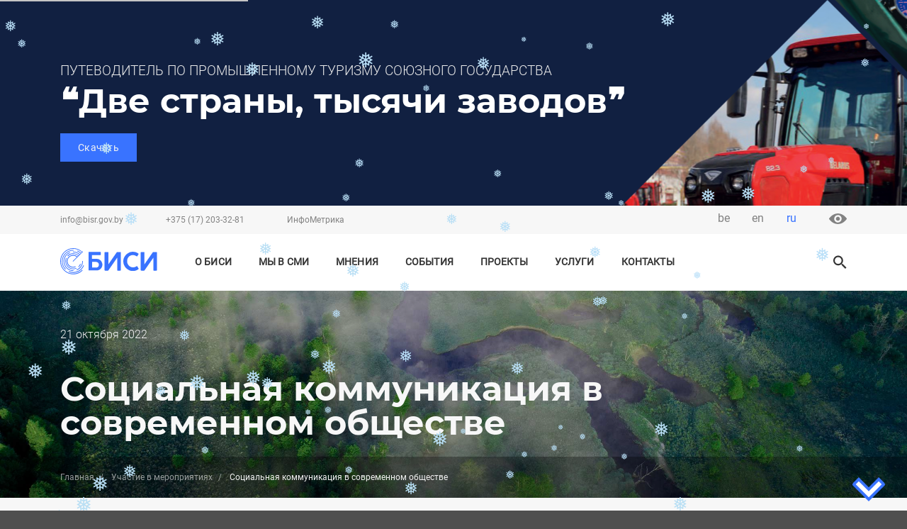

--- FILE ---
content_type: text/html; charset=UTF-8
request_url: https://bisr.gov.by/uchastie-v-meropriyatiyakh/socialnaya-kommunikaciya-v-sovremennom-obschestve
body_size: 12860
content:
<!DOCTYPE html>
<html lang="ru" dir="ltr" prefix="content: http://purl.org/rss/1.0/modules/content/  dc: http://purl.org/dc/terms/  foaf: http://xmlns.com/foaf/0.1/  og: http://ogp.me/ns#  rdfs: http://www.w3.org/2000/01/rdf-schema#  schema: http://schema.org/  sioc: http://rdfs.org/sioc/ns#  sioct: http://rdfs.org/sioc/types#  skos: http://www.w3.org/2004/02/skos/core#  xsd: http://www.w3.org/2001/XMLSchema# ">
  <head>
    <meta charset="utf-8" />
<link rel="shortcut icon" href="themes/barrio_bisr/favicon.ico" />
<meta property="og:site_name" content="БИСИ | Белорусский институт стратегических исследований" />
<link rel="canonical" href="https://bisr.gov.by/uchastie-v-meropriyatiyakh/socialnaya-kommunikaciya-v-sovremennom-obschestve" />
<link rel="mask-icon" href="themes/barrio_bisr/favicon.svg" />
<meta name="description" content="Аналитики БИСИ 20 октября 2022 года приняли участие во Всероссийской научно-практической конференции «Социальная коммуникация в современном российском обществе», проводимой Федеральным научно-исследовательским социологическим центром РАН и Российским обществом социологов в г. Москва. В рамках обсуждения различных аспектов социальной коммуникации подняты вопросы позитивных и негативных эффектов глобальной цифровизации России и стран евразийского пространства, интеграционных и дезинтеграционных процессов, изучения и генерации транслируемых в общество смыслов.

Доклад аналитика БИСИ Надежды Надточаевой был посвящен результатам научно-исследовательской работы БИСИ «Методология стратегического анализа и прогнозирования в региональном, страновом и глобальном измерениях» и касался методологических проблем прогнозирования развития социальных систем. Одними из перспективных направлений в данной сфере видится более широкое применение качественных методов анализа, совершенствование инструментов «цифровой» социологии, экспертное сопровождение процесса прогнозирования." />
<meta property="og:type" content="event" />
<link rel="icon" sizes="16x16" href="/themes/barrio_bisr/favicon/favicon-16.png" />
<meta property="og:url" content="https://bisr.gov.by/uchastie-v-meropriyatiyakh/socialnaya-kommunikaciya-v-sovremennom-obschestve" />
<meta name="keywords" content="Социология, Общество" />
<meta property="og:title" content="Социальная коммуникация в современном обществе" />
<link rel="icon" sizes="32x32" href="/themes/barrio_bisr/favicon/favicon-32.png" />
<link rel="icon" sizes="96x96" href="/themes/barrio_bisr/favicon/favicon-96.png" />
<link rel="icon" sizes="192x192" href="/themes/barrio_bisr/favicon/favicon-192.png" />
<meta property="og:description" content="Аналитики БИСИ 20 октября 2022 года приняли участие во Всероссийской научно-практической конференции «Социальная коммуникация в современном российском обществе», проводимой Федеральным научно-исследовательским социологическим центром РАН и Российским обществом социологов в г. Москва. В рамках обсуждения различных аспектов социальной коммуникации подняты вопросы позитивных и негативных эффектов глобальной цифровизации России и стран евразийского пространства, интеграционных и дезинтеграционных процессов, изучения и генерации транслируемых в общество смыслов.

Доклад аналитика БИСИ Надежды Надточаевой был посвящен результатам научно-исследовательской работы БИСИ «Методология стратегического анализа и прогнозирования в региональном, страновом и глобальном измерениях» и касался методологических проблем прогнозирования развития социальных систем. Одними из перспективных направлений в данной сфере видится более широкое применение качественных методов анализа, совершенствование инструментов «цифровой» социологии, экспертное сопровождение процесса прогнозирования." />
<link rel="apple-touch-icon" href="/themes/barrio_bisr/favicon/apple-touch-icon-60.png" />
<link rel="apple-touch-icon" sizes="72x72" href="/themes/barrio_bisr/favicon/apple-touch-icon-72.png" />
<link rel="apple-touch-icon" sizes="76x76" href="/themes/barrio_bisr/favicon/apple-touch-icon-76.png" />
<meta property="og:image" content="https://bisr.gov.by/themes/barrio_bisr/favicon/favicon-192.png" />
<meta property="og:image" content="https://bisr.gov.by/sites/default/files/2022-10/1001.jpg" />
<link rel="apple-touch-icon" sizes="114x114" href="/themes/barrio_bisr/favicon/apple-touch-icon-114.png" />
<link rel="apple-touch-icon" sizes="120x120" href="/themes/barrio_bisr/favicon/apple-touch-icon-120.png" />
<link rel="apple-touch-icon" sizes="144x144" href="/themes/barrio_bisr/favicon/apple-touch-icon-144.png" />
<link rel="apple-touch-icon" sizes="152x152" href="/themes/barrio_bisr/favicon/apple-touch-icon-152.png" />
<link rel="apple-touch-icon" sizes="180x180" href="/themes/barrio_bisr/favicon/apple-touch-icon-180.png" />
<link rel="apple-touch-icon-precomposed" href="/themes/barrio_bisr/favicon/apple-touch-icon-57.png" />
<meta property="og:image:alt" content="Белорусский институт стратегических исследований" />
<link rel="apple-touch-icon-precomposed" sizes="72x72" href="/themes/barrio_bisr/favicon/apple-touch-icon-72.png" />
<link rel="apple-touch-icon-precomposed" sizes="76x76" href="/themes/barrio_bisr/favicon/apple-touch-icon-76.png" />
<link rel="apple-touch-icon-precomposed" sizes="114x114" href="/themes/barrio_bisr/favicon/apple-touch-icon-114.png" />
<meta property="og:street_address" content="пр-т Победителей, 7" />
<meta property="og:locality" content="г. Минск" />
<link rel="apple-touch-icon-precomposed" sizes="120x120" href="/themes/barrio_bisr/favicon/apple-touch-icon-120.png" />
<meta property="og:region" content="Минская область" />
<link rel="apple-touch-icon-precomposed" sizes="144x144" href="/themes/barrio_bisr/favicon/apple-touch-icon-144.png" />
<link rel="apple-touch-icon-precomposed" sizes="152x152" href="/themes/barrio_bisr/favicon/apple-touch-icon-152.png" />
<meta property="og:postal_code" content="220004" />
<link rel="apple-touch-icon-precomposed" sizes="180x180" href="/themes/barrio_bisr/favicon/apple-touch-icon-180.png" />
<meta property="og:country_name" content="Республика Беларусь" />
<meta property="og:email" content="info@bisr.gov.by" />
<meta property="og:phone_number" content="+375 (17) 203-32-81" />
<meta property="og:locale" content="ru_RU" />
<meta property="og:locale:alternate" content="en_US" />
<meta property="article:section" content="Событие" />
<meta property="article:published_time" content="пт, 10/21/2022 - 12:00" />
<meta name="Generator" content="Drupal 8 (https://www.drupal.org)" />
<meta name="MobileOptimized" content="width" />
<meta name="HandheldFriendly" content="true" />
<meta name="viewport" content="width=device-width, initial-scale=1, shrink-to-fit=no" />
<meta http-equiv="x-ua-compatible" content="ie=edge" />
<link rel="alternate" hreflang="ru" href="https://bisr.gov.by/uchastie-v-meropriyatiyakh/socialnaya-kommunikaciya-v-sovremennom-obschestve" />
<link rel="alternate" hreflang="be" href="https://bisr.gov.by/be/uchastie-v-meropriyatiyakh/socialnaya-kommunikaciya-v-sovremennom-obschestve" />
<link rel="alternate" hreflang="en" href="https://bisr.gov.by/en/uchastie-v-meropriyatiyakh/socialnaya-kommunikaciya-v-sovremennom-obschestve" />
<link rel="revision" href="https://bisr.gov.by/uchastie-v-meropriyatiyakh/socialnaya-kommunikaciya-v-sovremennom-obschestve" />
<script>window.a2a_config=window.a2a_config||{};a2a_config.callbacks=[];a2a_config.overlays=[];a2a_config.templates={};a2a_config.icon_color = "transparent,#828282";</script>

    <title>Социальная коммуникация в современном обществе</title>
    <meta name="theme-color" content="#3973FF">
    <meta name="http-equiv" content="Content-type: text/html/js; charset=UTF-8">
    <link rel="stylesheet" media="all" href="/sites/default/files/css/css_sbUgB6lj7TVvusfW27oKLYLj3GGpeyifn8PhrLe9Kgs.css" />
<link rel="stylesheet" media="all" href="/sites/default/files/css/css_S3zYXobuBU7_YfXWKIT3kf1efwaXJnvADfDkI6jJgAo.css" />
<link rel="stylesheet" media="all" href="//use.fontawesome.com/releases/v5.13.0/css/all.css" />
<link rel="stylesheet" media="print" href="/sites/default/files/css/css_Y4H_4BqmgyCtG7E7YdseTs2qvy9C34c51kBamDdgark.css" />

    
<!--[if lte IE 8]>
<script src="/sites/default/files/js/js_VtafjXmRvoUgAzqzYTA3Wrjkx9wcWhjP0G4ZnnqRamA.js"></script>
<![endif]-->
<script src="/sites/default/files/js/js_QHqjxhGPGgZFwOfW92tmrVpssmC1sbO0zDG4TgLmaEI.js"></script>
<script src="https://use.fontawesome.com/releases/v5.10.0/js/all.js" defer crossorigin="anonymous"></script>
<script src="https://use.fontawesome.com/releases/v5.10.0/js/v4-shims.js" defer crossorigin="anonymous"></script>


  </head>
  <body class="layout-one-sidebar layout-sidebar-second page-node-641 path-node node--type-event">
    <a href="#main-content" class="visually-hidden focusable skip-link">
      Перейти к основному содержанию
    </a>
    
      <div class="dialog-off-canvas-main-canvas" data-off-canvas-main-canvas>
    <div id="page-wrapper">
    <div id="page">
        <header id="header" class="header page_header" role="banner" aria-label="Шапка сайта">
                                   
                    <div class="" style="display: block;">
                          <section class='section_top_banner'>
                <div class="top_banner_area"
             style="background-image: url(/sites/default/files/2025-06/%D0%94%D0%B8%D0%B7%D0%B0%D0%B9%D0%BD%20%D0%B1%D0%B5%D0%B7%20%D0%BD%D0%B0%D0%B7%D0%B2%D0%B0%D0%BD%D0%B8%D1%8F%20%289%29.png);
                     background-size: cover; background-position: bottom center; background-repeat: no-repeat;">
            <div class='container-xl banner_content'>
                <div class="row top_banner_text">
                    <div class="col-12 data_efir"> </div>
                    <div class="col-12 preview_partner_efir">
                        <div class="row">
                            <div class="col-auto preview_text">
            <div class="field field--name-field-preview field--type-string-long field--label-hidden field__item">ПУТЕВОДИТЕЛЬ ПО ПРОМЫШЛЕННОМУ ТУРИЗМУ СОЮЗНОГО ГОСУДАРСТВА </div>
      </div>
                            <div class="col-auto preview_img"></div>
                        </div>
                    </div>
                    <div class="col-12 title_efir">
            <div class="field field--name-field-name-efir field--type-string field--label-hidden field__item">Две страны, тысячи заводов</div>
      </div>
                    <div class="col-12 button_more">
            <div class="field field--name-field-link-more-efir field--type-link field--label-hidden field__item">
  <a rel="nofollow" target="_blank" class="btn btn-primary" href="https://bisr.gov.by/sites/default/files/2025-06/Dve-strany_-tysyachi-zavodov_compressed%20%282%29.pdf">
    <i></i>
    Скачать
  </a>
</div>
      </div>
                </div>
                <div class="top_banner_image"></div>
            </div>
        </div>

    

  </section>


                    </div>
                                        <div class="d-none d-lg-block top_line">
                <nav id="navbar-top">
                    <div class="container-xl">
                        <div class="row top_header">

                                                                                                <div class="col-8">
                                            <div id="block-topinfo" class="block block-block-content block-block-content6d3c449b-87b9-4936-a7af-f6e6ac2f40f0">
    
        
            <div class="content">
            <div class="top_info_content small_text">
                
            <div class="clearfix text-formatted field field--name-body field--type-text-with-summary field--label-hidden field__item"><ul>
	<li><a href="mailto:info@bisr.gov.by">info@bisr.gov.by</a></li>
	<li><a href="tel:+375172033281">+375 (17) 203-32-81</a></li>
	<li><a href="https://im.bisr.by/">ИнфоМетрика</a></li>
</ul></div>
      
            </div>
        </div>
    </div>


                                    </div>
                                                                                                                                                            <div class="col-4">
                                                            <div class="col-auto top_lang_content">
                



<ul class="nav nav-tabs">        <li class="nav-item dropdown">
          <a class="nav-link dropdown-toggle" data-toggle="dropdown" href="#" role="button" aria-haspopup="true" aria-expanded="false">
                                                                                                            ru
                                        </a>
          <div class="dropdown-menu show">
                                                  <a href="/be/uchastie-v-meropriyatiyakh/socialnaya-kommunikaciya-v-sovremennom-obschestve" class="language-link" hreflang="be" data-drupal-link-system-path="node/641">be</a>
                                                                    <a href="/en/uchastie-v-meropriyatiyakh/socialnaya-kommunikaciya-v-sovremennom-obschestve" class="language-link" hreflang="en" data-drupal-link-system-path="node/641">en</a>
                                                                          </div>
        </li></ul>
            </div>


                                            <div class="col-auto special_block">
                                                <a class="d-none d-lg-block" href="#" id="specialButtonDekstop">
                                                    <img class="special_img" alt="ВЕРСИЯ ДЛЯ СЛАБОВИДЯЩИХ" src="/themes/barrio_bisr/img/system/eye.svg" title="версия для слабовидящих" />
                                                </a>
                                            </div>
                                    </div>
                                                                                    </div>
                    </div>
                </nav>
            </div>
            <div class="menu_line_dekstop">
                <nav id="navbar-main" class="navbar-expand-lg navbar-light">

                    <div class="container-xl">
                        <div class="row">
                            <div class="col-12 col-sm-12 col-md-12 col-lg-2">
                                    <a href="/" title="Главная" rel="home" class="navbar-brand">
              <img src="/sites/default/files/color/barrio_bisr-ff7f0a67/logo.svg" alt="Главная" class="img-fluid d-inline-block align-top" />
            
    </a>
    
</div>
                            <div class="col-12 col-sm-12 col-md-12 col-lg-8 top_navbar">
                                                            <button aria-controls="CollapsingNavbar" aria-expanded="false" aria-label="Toggle navigation" class="navbar-toggler navbar-toggler-right" data-target="#CollapsingNavbar" data-toggle="collapse" type="button">
                                    <span class="navbar-toggler-icon"></span>
                                </button>
                                <div class="collapse navbar-collapse primary_menu" id="CollapsingNavbar">
                                      <section class="region region-primary-menu">
    <nav role="navigation" aria-labelledby="block-barrio-bisr-main-menu-menu" id="block-barrio-bisr-main-menu" class="block block-menu navigation menu--main">
            
  <h2 class="sr-only" id="block-barrio-bisr-main-menu-menu">Основная навигация</h2>
  

        
              <ul block="block-barrio-bisr-main-menu" class="clearfix nav navbar-nav">
                    <li class="nav-item menu-item--expanded dropdown">
                          <a href="/o-bisi" class="nav-link dropdown-toggle" data-toggle="dropdown" aria-expanded="false" aria-haspopup="true" data-drupal-link-system-path="node/2">О Биси</a>
                  
      <ul class="dropdown-menu">
                    <li class="dropdown-item">
                          <a href="/o-bisi" data-drupal-link-system-path="node/2">О нас</a>
              </li>
     
                <li class="dropdown-item">
                          <a href="/o-bisi/rukovodctvo" data-drupal-link-system-path="o-bisi/rukovodctvo">Руководство</a>
              </li>
     
        </ul>

  
              </li>
     
                <li class="nav-item">
                          <a href="/my-v-smi" class="nav-link" data-drupal-link-system-path="my-v-smi">Мы в СМИ</a>
              </li>
     
                <li class="nav-item">
                          <a href="/mneniya" class="nav-link" data-drupal-link-system-path="mneniya">Мнения</a>
              </li>
     
                <li class="nav-item menu-item--expanded dropdown">
                          <span class="nav-link dropdown-toggle" data-toggle="dropdown" aria-expanded="false" aria-haspopup="true">События</span>
                  
      <ul class="dropdown-menu">
                    <li class="dropdown-item">
                          <a href="/uchastie-v-meropriyatiyakh" data-drupal-link-system-path="uchastie-v-meropriyatiyakh">Участие в мероприятиях</a>
              </li>
     
                <li class="dropdown-item">
                          <a href="/provedyonnye-meropriyatiya" data-drupal-link-system-path="provedyonnye-meropriyatiya">Проведённые мероприятия</a>
              </li>
     
        </ul>

  
              </li>
     
                <li class="nav-item">
                          <a href="/proekty-BISR" class="nav-link" data-drupal-link-system-path="proekty-BISR">Проекты</a>
              </li>
     
                <li class="nav-item menu-item--expanded dropdown">
                          <span class="nav-link dropdown-toggle" data-toggle="dropdown" aria-expanded="false" aria-haspopup="true">Услуги</span>
                  
      <ul class="dropdown-menu">
                    <li class="dropdown-item">
                          <a href="/services/training" data-drupal-link-system-path="node/340">Обучение</a>
              </li>
     
                <li class="dropdown-item">
                          <a href="/informationSystems" data-drupal-link-system-path="informationSystems">Информационные системы</a>
              </li>
     
        </ul>

  
              </li>
     
                <li class="nav-item">
                          <a href="/contacts" class="nav-link" data-drupal-link-system-path="node/11">Контакты</a>
              </li>
     
        </ul>

  


  </nav>

  </section>

                                </div>
                                                                                    </div>
                            <div class="d-none d-lg-block col-lg-2">
                                                            <div class="form-inline navbar-form float-right primary_form">
                                      <section class="region region-header-form">
    <div class="search-block-form block block-search block-search-form-block" data-drupal-selector="search-block-form" id="block-formapoiska" role="search">
  
    
    <div class="search_form">
        <div class="search_form content">
      


<div class="dropdown-search">
<div class="dropdown-toggle-search"></div>
 
</div>
<div class="dropdown-menu-search">
<div class="ui-search">
    <div class="container-xl">
        <div class="row">
            <div class="col-12 col-lg-10 offset-lg-2">
                <form action="/search/page?keys" method="get" class="search_blue form-inline">
                    <input name="keys" class="form-control wide-search" type="search" placeholder= "Введите ваш запрос"
                aria-label="Search">
                    <div class="dropdown-search-close" type="button"></div>
                </form>
            </div>
        </div>
    </div>
</div>
<div class="ui-result">
    <div class="container-xl">
    <div class="row">
    <div class="col-12 col-lg-10 offset-lg-2">
    <div class="ui-result-autocoplite"></div>
    </div>
    </div>
    </div>
</div>
</div>
    </div>
  
  </div>
</div>

  </section>

                                </div>
                                                        </div>

                        </div>
                    </div>

                </nav>
            </div>
            <div class="menu_line_mobile">
                <nav id="navbar-main" class="navbar-expand-lg navbar-light">
                    <div class="container-fluid">
                        <div class="row">
                            <div class="col-4">
                              <section class="region region-header-form">
    <div class="search-block-form block block-search block-search-form-block" data-drupal-selector="search-block-form" id="block-formapoiska" role="search">
  
    
    <div class="search_form">
        <div class="search_form content">
      


<div class="dropdown-search">
<div class="dropdown-toggle-search"></div>
 
</div>
<div class="dropdown-menu-search">
<div class="ui-search">
    <div class="container-xl">
        <div class="row">
            <div class="col-12 col-lg-10 offset-lg-2">
                <form action="/search/page?keys" method="get" class="search_blue form-inline">
                    <input name="keys" class="form-control wide-search" type="search" placeholder= "Введите ваш запрос"
                aria-label="Search">
                    <div class="dropdown-search-close" type="button"></div>
                </form>
            </div>
        </div>
    </div>
</div>
<div class="ui-result">
    <div class="container-xl">
    <div class="row">
    <div class="col-12 col-lg-10 offset-lg-2">
    <div class="ui-result-autocoplite"></div>
    </div>
    </div>
    </div>
</div>
</div>
    </div>
  
  </div>
</div>

  </section>

                            </div>
                            <div class="col-4 top_brand">
                                    <a href="/" title="Главная" rel="home" class="navbar-brand">
              <img src="/sites/default/files/color/barrio_bisr-ff7f0a67/logo.svg" alt="Главная" class="img-fluid d-inline-block align-top" />
            
    </a>
    
</div>
                            <div class="col-4 top_navbar">
                                                            <button aria-controls="CollapsingNavbar" aria-expanded="false" aria-label="Toggle navigation" class="navbar-toggler navbar-toggler-right" data-target="#CollapsingNavbar" data-toggle="collapse" type="button">
                                    <span class="navbar-toggler-icon"></span>
                                </button>
                                <div class="collapse navbar-collapse primary_menu" id="CollapsingNavbar">
                                <div class="right_menu-mobile">
                                    <div class="top_info_mobile">
                                        <div class="row">
                                                        <div class="col-auto top_lang_content">
                



<ul class="nav nav-tabs">        <li class="nav-item dropdown">
          <a class="nav-link dropdown-toggle" data-toggle="dropdown" href="#" role="button" aria-haspopup="true" aria-expanded="false">
                                                                                                            ru
                                        </a>
          <div class="dropdown-menu show">
                                                  <a href="/be/uchastie-v-meropriyatiyakh/socialnaya-kommunikaciya-v-sovremennom-obschestve" class="language-link" hreflang="be" data-drupal-link-system-path="node/641">be</a>
                                                                    <a href="/en/uchastie-v-meropriyatiyakh/socialnaya-kommunikaciya-v-sovremennom-obschestve" class="language-link" hreflang="en" data-drupal-link-system-path="node/641">en</a>
                                                                          </div>
        </li></ul>
            </div>


                                        <div class="col-auto special_block">
                                                <a class="d-xs-block d-lg-none" href="#" id="specialButtonMobile">
                                                    <img class="special_img" alt="ВЕРСИЯ ДЛЯ СЛАБОВИДЯЩИХ" src="/themes/barrio_bisr/img/system/eye-mobile.svg" title="версия для слабовидящих" />
                                                </a>
                                            </div>
                                        </div>
                                    </div>

                                    <div class="primary_menu_mobile"> 
                                          <section class="region region-primary-menu">
    <nav role="navigation" aria-labelledby="block-barrio-bisr-main-menu-menu" id="block-barrio-bisr-main-menu" class="block block-menu navigation menu--main">
            
  <h2 class="sr-only" id="block-barrio-bisr-main-menu-menu">Основная навигация</h2>
  

        
              <ul block="block-barrio-bisr-main-menu" class="clearfix nav navbar-nav">
                    <li class="nav-item menu-item--expanded dropdown">
                          <a href="/o-bisi" class="nav-link dropdown-toggle" data-toggle="dropdown" aria-expanded="false" aria-haspopup="true" data-drupal-link-system-path="node/2">О Биси</a>
                  
      <ul class="dropdown-menu">
                    <li class="dropdown-item">
                          <a href="/o-bisi" data-drupal-link-system-path="node/2">О нас</a>
              </li>
     
                <li class="dropdown-item">
                          <a href="/o-bisi/rukovodctvo" data-drupal-link-system-path="o-bisi/rukovodctvo">Руководство</a>
              </li>
     
        </ul>

  
              </li>
     
                <li class="nav-item">
                          <a href="/my-v-smi" class="nav-link" data-drupal-link-system-path="my-v-smi">Мы в СМИ</a>
              </li>
     
                <li class="nav-item">
                          <a href="/mneniya" class="nav-link" data-drupal-link-system-path="mneniya">Мнения</a>
              </li>
     
                <li class="nav-item menu-item--expanded dropdown">
                          <span class="nav-link dropdown-toggle" data-toggle="dropdown" aria-expanded="false" aria-haspopup="true">События</span>
                  
      <ul class="dropdown-menu">
                    <li class="dropdown-item">
                          <a href="/uchastie-v-meropriyatiyakh" data-drupal-link-system-path="uchastie-v-meropriyatiyakh">Участие в мероприятиях</a>
              </li>
     
                <li class="dropdown-item">
                          <a href="/provedyonnye-meropriyatiya" data-drupal-link-system-path="provedyonnye-meropriyatiya">Проведённые мероприятия</a>
              </li>
     
        </ul>

  
              </li>
     
                <li class="nav-item">
                          <a href="/proekty-BISR" class="nav-link" data-drupal-link-system-path="proekty-BISR">Проекты</a>
              </li>
     
                <li class="nav-item menu-item--expanded dropdown">
                          <span class="nav-link dropdown-toggle" data-toggle="dropdown" aria-expanded="false" aria-haspopup="true">Услуги</span>
                  
      <ul class="dropdown-menu">
                    <li class="dropdown-item">
                          <a href="/services/training" data-drupal-link-system-path="node/340">Обучение</a>
              </li>
     
                <li class="dropdown-item">
                          <a href="/informationSystems" data-drupal-link-system-path="informationSystems">Информационные системы</a>
              </li>
     
        </ul>

  
              </li>
     
                <li class="nav-item">
                          <a href="/contacts" class="nav-link" data-drupal-link-system-path="node/11">Контакты</a>
              </li>
     
        </ul>

  


  </nav>

  </section>

                                    </div>

                                    <div class="top_header_mobile">
                                            <div id="block-topinfo" class="block block-block-content block-block-content6d3c449b-87b9-4936-a7af-f6e6ac2f40f0">
    
        
            <div class="content">
            <div class="top_info_content small_text">
                
            <div class="clearfix text-formatted field field--name-body field--type-text-with-summary field--label-hidden field__item"><ul>
	<li><a href="mailto:info@bisr.gov.by">info@bisr.gov.by</a></li>
	<li><a href="tel:+375172033281">+375 (17) 203-32-81</a></li>
	<li><a href="https://im.bisr.by/">ИнфоМетрика</a></li>
</ul></div>
      
            </div>
        </div>
    </div>


                                    </div>    
                                </div>
                                </div>
                                                                                    </div>
                        </div>
                    </div>
                </nav>
            </div>
        </header>

                
        <main class="layout-main-wrapper clearfix" id="main-wrapper">
            <div class="page_title_wrapper">

                                            <div class="page_title_breadcramb">
                              <div id="block-barrio-bisr-page-title" class="block block-core block-page-title-block">
  
    
      <div class="content">
      <div class="container-xl">
  <div class="row data_title">
    <div class="col-12 date_list_article">
        
  <div class="field field--name-field-data-mnenie field--type-datetime field--label-visually_hidden">
    <div class="field__label visually-hidden">Дата публикации</div>
              <div class="field__item"><time datetime="2022-10-21T12:00:00Z" class="datetime">21 октября  2022</time>
</div>
          </div>
</div>
  </div>
  <div class="row page_date_title">
  <div class="col-auto page_title_content">
  
      <h1>Социальная коммуникация в современном обществе</h1>
        
  </div>
  </div>
  </div>
   

    </div>
  </div>

    <div class="page_breadcrumd">
  <div class="special_page_breadcrumd">
  <div class="container-xl">
    <div class="row">
      <div class="col-12">
      

  <nav role="navigation" aria-label="breadcrumb">
    <ol class="breadcrumb">
                  <li class="breadcrumb-item">
          <a href="/">Главная</a>
        </li>
                        <li class="breadcrumb-item">
          <a href="/uchastie-v-meropriyatiyakh">Участие в мероприятиях</a>
        </li>
                        <li class="breadcrumb-item active">
          Социальная коммуникация в современном обществе
        </li>
              </ol>
  </nav>


      </div>
    </div>
   </div>
   </div>
   </div> 
  

                        </div>
                    
            </div>
            <div class="main_content_wrapper">
                <div class="container-xl">
                                            <div id="main" class="">
                            <div class="row clearfix">
                                                                
                                        <div id="content" class="main-content col-12 col-md-9" role="main">
                                          <section class="region region-content">
    <div data-drupal-messages-fallback class="hidden"></div>      <div class="content">
      

<article class="content_event">
  <header>
        
  </header>
  
  <div class="content_article">
    
            <div class="clearfix text-formatted field field--name-field-content-mnenie field--type-text-with-summary field--label-hidden field__item"><p>Аналитики БИСИ 20 октября 2022 года приняли участие во Всероссийской научно-практической конференции «Социальная коммуникация в современном российском обществе», проводимой Федеральным научно-исследовательским социологическим центром РАН и Российским обществом социологов в г. Москва. В рамках обсуждения различных аспектов социальной коммуникации подняты вопросы позитивных и негативных эффектов глобальной цифровизации России и стран евразийского пространства, интеграционных и дезинтеграционных процессов, изучения и генерации транслируемых в общество смыслов.</p>

<p>Доклад аналитика БИСИ Надежды Надточаевой был посвящен результатам научно-исследовательской работы БИСИ «Методология стратегического анализа и прогнозирования в региональном, страновом и глобальном измерениях» и касался методологических проблем прогнозирования развития социальных систем. Одними из перспективных направлений в данной сфере видится более широкое применение качественных методов анализа, совершенствование инструментов «цифровой» социологии, экспертное сопровождение процесса прогнозирования.</p>

<div class="article_image_carusel">
<div class="align-center">
  
  <div data-blazy="" class="slick blazy slick--field slick--field-media-image slick--field-media-image--default slick--skin--classic slick--optionset--content-carusel" id="slick-media-image-carusel-media-image-default-729-3"><div id="slick-media-image-carusel-media-image-default-729-3-slider" data-slick="{&quot;adaptiveHeight&quot;:true,&quot;fade&quot;:true,&quot;focusOnSelect&quot;:true,&quot;slide&quot;:&quot;.slick__slide&quot;,&quot;swipeToSlide&quot;:true}" class="slick__slider"><div class="slick__slide slide slide--0"><div class="slide__content"><div class="media media--bundle--image-carusel media--slick media--loading media--image"><img alt="Социальная коммуникация в современном обществе" class="media__image media__element lazy" loading="lazy" data-lazy="/sites/default/files/2022-10/1001.jpg" src="data:image/svg+xml;charset=utf-8,%3Csvg xmlns%3D'http%3A%2F%2Fwww.w3.org%2F2000%2Fsvg' viewBox%3D'0 0 800 533'%2F%3E" width="800" height="533" typeof="foaf:Image" /></div></div></div><div class="slick__slide slide slide--1"><div class="slide__content"><div class="media media--bundle--image-carusel media--slick media--loading media--image"><img alt="Социальная коммуникация в современном обществе" class="media__image media__element lazy" loading="lazy" data-lazy="/sites/default/files/2022-10/1003.jpg" src="data:image/svg+xml;charset=utf-8,%3Csvg xmlns%3D'http%3A%2F%2Fwww.w3.org%2F2000%2Fsvg' viewBox%3D'0 0 800 451'%2F%3E" width="800" height="451" typeof="foaf:Image" /></div></div></div><div class="slick__slide slide slide--2"><div class="slide__content"><div class="media media--bundle--image-carusel media--slick media--loading media--image"><img alt="Социальная коммуникация в современном обществе" class="media__image media__element lazy" loading="lazy" data-lazy="/sites/default/files/2022-10/1002-1.jpg" src="data:image/svg+xml;charset=utf-8,%3Csvg xmlns%3D'http%3A%2F%2Fwww.w3.org%2F2000%2Fsvg' viewBox%3D'0 0 800 464'%2F%3E" width="800" height="464" typeof="foaf:Image" /></div></div></div></div><nav role="navigation" class="slick__arrow"><button type="button" data-role="none" class="slick-prev" aria-label="" tabindex="0"></button><button type="button" data-role="none" class="slick-next" aria-label="" tabindex="0"></button></nav></div>
</div>
</div>
</div>
      
  </div> 
  <div class="tags_block categories_block">
    
      <ul class="сategories">
          <li class="сategories сategory text-center"><a href="/events/konferenciya" hreflang="ru">Конференция</a></li>
        </ul>
  
    
      <ul class="tags">
              <li class="tag text-center"><a href="/events/sociologiya" hreflang="ru">Социология</a></li>
              <li class="tag text-center"><a href="/events/obschestvo" hreflang="ru">Общество</a></li>
          </ul>
  
  </div>
</article>
    </div>
  

  </section>

                                        </div>
                                                                                        <div class="sidebar_second sidebar col-md-3 order-last" id="sidebar_second">
                                                    <aside class="section " role="complementary">
                                                          <div class="views-element-container block block-views block-views-blockauthor-article-block-author-article-block" id="block-views-block-author-article-block">
        <div><div class="author-content-mnenie view view-author-article-block view-id-author_article_block view-display-id-author_article_block js-view-dom-id-7502cf78f23bed70c075029bb62924158f2b56c8ff088f7fa5774c85c9169179">
  
    
      
  
          <div>
    <div><div><div class='author_list_mnenie text-right'>
<img src="/themes/barrio_bisr/img/system/Logo-author.png" />
<h5>БИСИ</h5>
Экспертное сообщество</div></div></div><div class="views-field views-field-field-2-author-article"><div class="field-content"></div></div><div class="views-field views-field-field-3-author-article"><div class="field-content"></div></div>
  </div>


  
          </div>
</div>

  </div>
      <div class="share_icon">
      <span class="a2a_kit a2a_kit_size_24 addtoany_list" data-a2a-url="https://bisr.gov.by/uchastie-v-meropriyatiyakh/socialnaya-kommunikaciya-v-sovremennom-obschestve" data-a2a-title="Социальная коммуникация в современном обществе"><a class="a2a_button_facebook"></a><a class="a2a_button_vk"></a><a class="a2a_button_telegram"></a></span>
    </div>
  


                                                    </aside>
                                                </div>
                                                                                                     


                            </div>
                        </div>
                                    </div>
            </div>
        </main>

                    <div class="featured-bottom">
                <aside class="clearfix" role="complementary">
                      <section class="region region-featured-bottom-first">
    <div class="see_also_block">
  <div class="container-xl see_also_border">
    <div class="see_also_content">
            <p class="see_also">Читайте также</p>
                      <div class="see_also">
              <div><div class="block-see-also view view-events view-id-events view-display-id-block_see_also js-view-dom-id-57e5f2872baddb333fc897cd1c881f2dbf80c8008311cea9296973719a4a41e9">
  
    
      
      <div class="view-content row">
          <div class="col-12 col-sm-6 col-md-6 col-lg-4 content-list-see-also">
    

         <div>
            <div class="categories_block">
              
      <ul class="сategories">
          <li class="сategories сategory text-center"><a href="/index.php/events/meropriyatie" hreflang="ru">Мероприятие</a></li>
        </ul>
  
            </div>
            <div class="title_list_article" style="padding-left: 13px; padding-right: 13px;">
                <h4>
                                                            <a href="/index.php/uchastie-v-meropriyatiyakh/ekspert-nazvala-tri-osnovnykh-napravleniya-dlya-ekonomicheskogo-proryva" rel="bookmark">Эксперт назвала три основных направления для эк...</a>
                                    </h4>
            </div>

            <div class="text_list_aticle" style="padding-left: 13px; padding-right: 13px;">
                            
             

Аналитик БИСИ Ольга Лазоркина назвала корреспонденту БЕЛТА три основных направления для экономического п...
            </div>

            <div class="attributes_date" style="padding-left: 13px; padding-right: 13px;">
              <div class="date_source_article">  
                <div class="date_article">
                                              <div class="date_event">
  <div class="field field--name-field-data-mnenie field--type-datetime field--label-visually_hidden">
    <div class="field__label visually-hidden">Дата публикации</div>
              <div class="field__item"><time datetime="2025-12-19T12:00:00Z" class="datetime">19 декабря  2025</time>
</div>
          </div>
</div>
                                            </div> 
              </div> 
            </div>  
        </div>
            
  </div>
    <div class="col-12 col-sm-6 col-md-6 col-lg-4 content-list-see-also">
    

       
        <div class="see_also_img" style="background-image: url(/sites/default/files/2025-12/PIV_6261_result-1.jpg); 
          background-size: cover; background-position: center center; background-repeat: no-repeat;">
            <div class="bg_img_color">
              <div class="categories_block">
                
      <ul class="сategories">
          <li class="сategories сategory text-center"><a href="/index.php/events/meropriyatie" hreflang="ru">Мероприятие</a></li>
        </ul>
  
              </div>
                <div class="title_list_article" style="padding-left: 13px; padding-right: 13px;">
                                              <h4 class="node__title">
                                                    <a href="/index.php/uchastie-v-meropriyatiyakh/razvivat-pripyatskoe-polese-znachit-stroit-buduschee-na-prochnom" rel="bookmark">Развивать Припятское Полесье - значит, строить ...</a>
                                                  </h4>
                </div>

                <div class="text_list_aticle" style="padding-left: 13px; padding-right: 13px;">
                               
             

Поступательное движение Беларуси вперед невозможно без развития сильных регионов. Такое мнение в беседе ...
              </div>

                <div class="attributes_date" style="padding-left: 13px; padding-right: 13px;">
                  <div class="date_source_article">  
                    <div class="date_article" style="color: #f2f2f2">
                                              <div class="date_event">
  <div class="field field--name-field-data-mnenie field--type-datetime field--label-visually_hidden">
    <div class="field__label visually-hidden">Дата публикации</div>
              <div class="field__item"><time datetime="2025-12-19T12:00:00Z" class="datetime">19 декабря  2025</time>
</div>
          </div>
</div>
                                            </div> 
                </div> 
                </div>
           
          </div>  
        </div>
            
  </div>
    <div class="col-12 col-sm-6 col-md-6 col-lg-4 content-list-see-also">
    

         <div>
            <div class="categories_block">
              
      <ul class="сategories">
          <li class="сategories сategory text-center"><a href="/index.php/events/forum-0" hreflang="ru">Форум</a></li>
        </ul>
  
            </div>
            <div class="title_list_article" style="padding-left: 13px; padding-right: 13px;">
                <h4>
                                                            <a href="/index.php/uchastie-v-meropriyatiyakh/ob-uchastii-v-belorusskom-yuridicheskom-forume" rel="bookmark">Об участии в Белорусском юридическом форуме</a>
                                    </h4>
            </div>

            <div class="text_list_aticle" style="padding-left: 13px; padding-right: 13px;">
                            
            Аналитик БИСИ Юрий Ярмолинский, руководитель Центра исследований ШОС и БРИКС, по приглашению Белорусского р...
            </div>

            <div class="attributes_date" style="padding-left: 13px; padding-right: 13px;">
              <div class="date_source_article">  
                <div class="date_article">
                                              <div class="date_event">
  <div class="field field--name-field-data-mnenie field--type-datetime field--label-visually_hidden">
    <div class="field__label visually-hidden">Дата публикации</div>
              <div class="field__item"><time datetime="2025-12-05T12:00:00Z" class="datetime">05 декабря  2025</time>
</div>
          </div>
</div>
                                            </div> 
              </div> 
            </div>  
        </div>
            
  </div>

    </div>
  
          </div>
</div>

            </div>
              </div>
  </div>  
</div>

  </section>

                    
                    
                </aside>
            </div>
        

          <footer class="footer page_footer footer_continent">
                 <div class="footer_first_line">
            <div class="container-xl">
                <div class="row">
                                    <div class="d-none d-md-block col-md-6 col-lg-4">
                          <section class="region region-footer-first">
    

<div class="footer_info_bisr">
<div class="footer_bisr_logo"> 
            <div class="field field--name-field-bisr-light field--type-image field--label-hidden field__item">  <img src="/sites/default/files/2019-09/bisr-logo-white.png" width="159" height="43" alt="Белорусский институт стратегических исследований" typeof="foaf:Image" />

</div>
       </div>
<div class="footer_bisr_text"> 
            <div class="clearfix text-formatted field field--name-body field--type-text-with-summary field--label-hidden field__item"><p><span>Белорусский институт стратегических</span><br />
<span>исследований (БИСИ) </span> — <span> «фабрика</span><br />
<span>мысли», учрежденная Президентом</span><br />
<span>Республики Беларусь 12 февраля 2019 года.</span></p></div>
       </div>
<div class="footer_bisr_link small_text">  </div>
</div>



  </section>

                    </div>
                    <div class="col-xs-12 col-sm-6 col-md-6 col-lg-4">
                          <section class="region region-footer-second">
    <div class='contact_block'>
  <div class="contact_text_body"></div>
    <div class="contact_list"> 
    <ul class="contact_list article_title">
    <li class="contact_list_item contact_number_phone">
      <div class="field field--name-field-phone field--type-telephone field--label-hidden field__items">
              <div class="field__item"><a href="tel:%2B375%2817%29203-32-81">+375 (17) 203-32-81</a></div>
          </div>
  </li>
    <li class="contact_list_item"></li>
    <li class="contact_list_item">
      <div class="clearfix text-formatted field field--name-field-adres field--type-text-long field--label-hidden field__items">
              <div class="field__item"><p><span>220004, Республика Беларусь,<br />
г. Минск, пр-т Победителей, 7</span></p></div>
          </div>
  </li>
    </ul>
    </div>
  <div class="contact_text_body"></div>
<div>


  </section>

                    </div>
                    <div class="col-xs-12 col-sm-6 col-md-6 col-lg-4">
                          <section class="region region-footer-third">
    <div class="col-12 social_set_block">
  
        <div class="social_set_content">
      <div><div class="test view view-social-set-bisr view-id-social_set_bisr view-display-id-block_social_set js-view-dom-id-b1904d5f388272746bddd2e2acc0ac8574f79ea678496c12510e5e132e0f5738">
  
    
      <div class="view-header">
      <div class="row social-set-header">Подписывайтесь на нас в</div>
    </div>
      
      <div class="view-content row">
          <div class="social-icon-block">
    
            <div class="social-icon field field--name-field-social-icon field--type-image field--label-hidden field__item">  <a href="https://www.youtube.com/@bisrby"><img width="20" height="20" src="/sites/default/files/2020-03/youtube.svg" alt="Youtube-канал Белорусского института стратегических исследований" typeof="Image" /></a>

</div>
      
  </div>
    <div class="social-icon-block">
    
            <div class="social-icon field field--name-field-social-icon field--type-image field--label-hidden field__item">  <a href="https://twitter.com/BISRby"><img width="20" height="20" src="/sites/default/files/2024-11/Group.svg" alt="twitter BISR" typeof="Image" /></a>

</div>
      
  </div>
    <div class="social-icon-block">
    
            <div class="social-icon field field--name-field-social-icon field--type-image field--label-hidden field__item">  <a href="https://t.me/BISRby"><img width="20" height="20" src="/sites/default/files/2020-03/telegram.svg" alt="Telegram канал БИСИ" typeof="Image" /></a>

</div>
      
  </div>
    <div class="social-icon-block">
    
            <div class="social-icon field field--name-field-social-icon field--type-image field--label-hidden field__item">  <a href="https://www.facebook.com/bisr.official/"><img width="20" height="20" src="/sites/default/files/2020-03/facebook.svg" alt="facebook канал БИСИ" typeof="Image" /></a>

</div>
      
  </div>

    </div>
  
          </div>
</div>

    </div>
  </div>

  </section>

                    </div>
                                </div>
            </div>
         </div>
         <div class="footer_second_line">
            <div class="container-xl">
                                          <section class="region region-footer-logo">
    <div class="views-element-container block block-views block-views-blockgovernment-company-block-1" id="block-views-block-government-company">
  
    
      <div class="content">
      <div><div class="view view-government-company view-id-government_company view-display-id-block_1 js-view-dom-id-21b604df4e12648a0428f17b1e8f9fb55d5ef6541ac89ded544d0f1283a04156">
  
    
      
      <div class="view-content row">
          <div class="col text-center government-company small-text">
    
            <div class="field field--name-field-logotip-company field--type-image field--label-hidden field__item">  <a href="http://www.gknt.gov.by/"><img width="" height="" src="/sites/default/files/2020-01/gknt.svg" alt="Государственный комитет по науке и технологиям Республики Беларусь " typeof="Image" /></a>

</div>
      
            <div class="field field--name-field-name-company field--type-link field--label-hidden field__item"><a href="http://www.gknt.gov.by/">Государственный комитет по науке и технологиям Республики Беларусь </a></div>
      
  </div>
    <div class="col text-center government-company small-text">
    
            <div class="field field--name-field-logotip-company field--type-image field--label-hidden field__item">  <a href="http://mfa.gov.by/"><img width="" height="" src="/sites/default/files/2020-01/mfa.svg" alt="Министерство иностранных дел" typeof="Image" /></a>

</div>
      
            <div class="field field--name-field-name-company field--type-link field--label-hidden field__item"><a href="http://mfa.gov.by/">Министерство иностранных дел</a></div>
      
  </div>
    <div class="col text-center government-company small-text">
    
            <div class="field field--name-field-logotip-company field--type-image field--label-hidden field__item">  <a href="http://president.gov.by/"><img src="/sites/default/files/2022-03/pmrb.png" width="80" height="40" alt="Официальный интернет-портал Президента Республики Беларусь" typeof="Image" /></a>

</div>
      
            <div class="field field--name-field-name-company field--type-link field--label-hidden field__item"><a href="http://president.gov.by/">Официальный интернет-портал Президента Республики Беларусь</a></div>
      
  </div>
    <div class="col text-center government-company small-text">
    
            <div class="field field--name-field-logotip-company field--type-image field--label-hidden field__item">  <a href="http://pravo.by/"><img width="" height="" src="/sites/default/files/2020-01/pravo.svg" alt="Национальный правовой Интернет-портал Республики Беларусь" typeof="Image" /></a>

</div>
      
            <div class="field field--name-field-name-company field--type-link field--label-hidden field__item"><a href="http://pravo.by/">Национальный правовой Интернет-портал Республики Беларусь</a></div>
      
  </div>
    <div class="col text-center government-company small-text">
    
            <div class="field field--name-field-logotip-company field--type-image field--label-hidden field__item">  <a href="http://nasb.gov.by/rus/about/glavnaya/"><img width="" height="" src="/sites/default/files/2020-01/nasb.svg" alt="Национальная академия наук Беларуси" typeof="Image" /></a>

</div>
      
            <div class="field field--name-field-name-company field--type-link field--label-hidden field__item"><a href="http://nasb.gov.by/rus/about/glavnaya/">Национальная академия наук Беларуси</a></div>
      
  </div>

    </div>
  
          </div>
</div>

    </div>
  </div>

  </section>

                            </div>
         </div>
         <div class="footer_third_line">
            <div class="container-xl">
                <div class="row bottom_bar">
                                    
    <div class="copyright col-6">
<div class="small_text">
 
          © <a href="http://bisr.gov.by/">bisr.gov.by</a>, 2019 — 2025   Все права защищены
    

</div>
</div><div class="privacy-policy col-sm-6 col-md-4 col-lg-4">
<div class="small_text">
           <a href="https://bisr.gov.by/sites/default/files/2022-11/%D0%9F%D0%BE%D0%BB%D0%B8%D1%82%D0%B8%D0%BA%D0%B0%20%D0%B2%20%D0%BE%D1%82%D0%BD%D0%BE%D1%88%D0%B5%D0%BD%D0%B8%D0%B8%20%D0%BF%D0%B5%D1%80%D1%81%D0%BE%D0%BD%D0%B0%D0%BB%D1%8C%D0%BD%D1%8B%D1%85%20%D0%B4%D0%B0%D0%BD%D0%BD%D1%8B%D1%85.pdf.pdf">Политика в отношении обработки персональных данных</a>
    
</div>
</div>

                                </div>
            </div>
         </div>
              <div class="wrapper-scroll-btn">
            <span>
                <span class="scrollup-btn">Вверх</span>
            </span>
        </div>
        </footer>
    </div>
</div>

  </div>

    
    <!-- Global site tag (gtag.js) - Google Analytics -->
    <script async src="https://www.googletagmanager.com/gtag/js?id=UA-151307551-1"></script>
    <script>
      window.dataLayer = window.dataLayer || [];
      function gtag(){dataLayer.push(arguments);}
      gtag('js', new Date());
    
      gtag('config', 'UA-151307551-1');
    </script>

<!-- Google tag (gtag.js) ПРОМЫШЛЕННЫЙ ТУРИЗМ -->
<script async src="https://www.googletagmanager.com/gtag/js?id=G-7YPDCLD00M"></script>
<script>
  window.dataLayer = window.dataLayer || [];
  function gtag(){dataLayer.push(arguments);}
  gtag('js', new Date());

  gtag('config', 'G-7YPDCLD00M');
</script>
<!-- Google tag (gtag.js) ПРОМЫШЛЕННЫЙ ТУРИЗМ -->



    <!-- Yandex.Metrika counter -->
    <script type="text/javascript" >
       (function(m,e,t,r,i,k,a){m[i]=m[i]||function(){(m[i].a=m[i].a||[]).push(arguments)};
       m[i].l=1*new Date();k=e.createElement(t),a=e.getElementsByTagName(t)[0],k.async=1,k.src=r,a.parentNode.insertBefore(k,a)})
       (window, document, "script", "https://mc.yandex.ru/metrika/tag.js", "ym");
    
       ym(66549601, "init", {
            clickmap:true,
            trackLinks:true,
            accurateTrackBounce:true,
            webvisor:true
       });
    </script>
    <!-- /Yandex.Metrika counter -->


<!-- Yandex.Metrika counter ПРОМЫШЛЕННЫЙ ТУРИЗМ -->

<script type="text/javascript" >
   (function(m,e,t,r,i,k,a){m[i]=m[i]||function(){(m[i].a=m[i].a||[]).push(arguments)};
   m[i].l=1*new Date();
   for (var j = 0; j < document.scripts.length; j++) {if (document.scripts[j].src === r) { return; }}
   k=e.createElement(t),a=e.getElementsByTagName(t)[0],k.async=1,k.src=r,a.parentNode.insertBefore(k,a)})
   (window, document, "script", "https://mc.yandex.ru/metrika/tag.js", "ym");

   ym(102589665, "init", {
        clickmap:true,
        trackLinks:true,
        accurateTrackBounce:true
   });
</script>
<noscript><div><img src="https://mc.yandex.ru/watch/102589665" style="position:absolute; left:-9999px;" alt="" /></div></noscript>

<!-- /Yandex.Metrika counter ПРОМЫШЛЕННЫЙ ТУРИЗМ-->



    <script type="application/json" data-drupal-selector="drupal-settings-json">{"path":{"baseUrl":"\/","scriptPath":null,"pathPrefix":"","currentPath":"node\/641","currentPathIsAdmin":false,"isFront":false,"currentLanguage":"ru"},"pluralDelimiter":"\u0003","suppressDeprecationErrors":true,"ajaxPageState":{"libraries":"addtoany\/addtoany,barrio_bisr\/bootstrap,barrio_bisr\/global-styling,blazy\/load,bootstrap_barrio\/breadcrumb,bootstrap_barrio\/fontawesome,bootstrap_barrio\/form,bootstrap_barrio\/global-styling,bootstrap_barrio\/links,bootstrap_barrio\/node,calendar\/calendar.theme,ckeditor_accordion\/accordion_style,ckeditor_images_gallery\/images_gallery_style,core\/drupal.autocomplete,core\/html5shiv,fontawesome\/fontawesome.svg.shim,media\/filter.caption,scroll_progress\/scroll_progress_1_js,search_autocomplete\/theme.minimal.css,simple_popup_blocks\/simple_popup_blocks,slick\/slick.load,slick\/slick.main.classic,sms_sendtophone\/default,statistics\/drupal.statistics,system\/base,views\/views.ajax,views\/views.module","theme":"barrio_bisr","theme_token":null},"ajaxTrustedUrl":{"\/search\/page":true},"search_autocomplete":{"avtozapolnenie_formy_poiska":{"source":"\/callback\/nodes","selector":"input.form-control.wide-search","minChars":5,"maxSuggestions":8,"autoSubmit":true,"autoRedirect":true,"theme":"minimal","filters":["title"],"noResult":{"group":{"group_id":"no_results"},"label":"\u041f\u043e \u0437\u0430\u043f\u0440\u043e\u0441\u0443 [search-phrase] \u043d\u0438\u0447\u0435\u0433\u043e \u043d\u0435 \u043d\u0430\u0439\u0434\u0435\u043d\u043e","value":"[search-phrase]","link":"search\/page?keys=[search-phrase]"},"moreResults":{"group":{"group_id":"more_results"},"label":"\u003Cdiv class=\u0022more-results\u0022\u003E\u041f\u0440\u043e\u0441\u043c\u043e\u0442\u0440\u0435\u0442\u044c \u0432\u0441\u0435 \u0440\u0435\u0437\u0443\u043b\u044c\u0442\u0430\u0442\u044b \u0434\u043b\u044f [search-phrase].\u003C\/div\u003E","value":"[search-phrase]","link":"search\/page?keys=[search-phrase]"}},"search_block":{"source":"\/callback\/nodes","selector":"","minChars":5,"maxSuggestions":10,"autoSubmit":true,"autoRedirect":true,"theme":"minimal","filters":["title"],"noResult":{"group":{"group_id":"no_results"},"label":"\u041f\u043e \u0437\u0430\u043f\u0440\u043e\u0441\u0443 [search-phrase] \u043d\u0456\u0447\u0435\u0433\u043e \u043d\u0435 \u043d\u0430\u0439\u0434\u0435\u043d\u043e","value":"[search-phrase]","link":"search\/page"},"moreResults":{"group":{"group_id":"more_results"},"label":"\u041f\u0440\u043e\u0441\u043c\u043e\u0442\u0440\u0435\u0442\u044c \u0432\u0441\u0435 \u0440\u0435\u0437\u0443\u043b\u044c\u0442\u0430\u0442\u044b \u0434\u043b\u044f [search-phrase].","value":"[search-phrase]","link":"search\/page?keys=[search-phrase]"}}},"simple_popup_blocks":{"settings":[{"pid":"1","identifier":"feedback","type":"1","css_selector":"0","layout":"1","visit_counts":"0","overlay":"1","escape":"1","trigger_method":"1","trigger_selector":".webform_modal","delay":"0","minimize":"0","close":"1","width":"400","status":"1"}]},"ckeditorAccordion":{"accordionStyle":{"collapseAll":null,"keepRowsOpen":null}},"statistics":{"data":{"nid":"641"},"url":"\/core\/modules\/statistics\/statistics.php"},"blazy":{"loadInvisible":false,"offset":100,"saveViewportOffsetDelay":50,"validateDelay":25,"container":""},"blazyIo":{"enabled":false,"disconnect":false,"rootMargin":"0px","threshold":[0]},"slick":{"accessibility":true,"adaptiveHeight":false,"autoplay":false,"autoplaySpeed":3000,"pauseOnHover":true,"pauseOnDotsHover":false,"pauseOnFocus":true,"arrows":true,"downArrow":false,"downArrowTarget":"","downArrowOffset":0,"centerMode":false,"centerPadding":"50px","dots":false,"dotsClass":"slick-dots","draggable":true,"fade":false,"focusOnSelect":false,"infinite":true,"initialSlide":0,"lazyLoad":"ondemand","mouseWheel":false,"randomize":false,"rtl":false,"rows":1,"slidesPerRow":1,"slide":"","slidesToShow":1,"slidesToScroll":1,"speed":500,"swipe":true,"swipeToSlide":false,"edgeFriction":0.34999999999999998,"touchMove":true,"touchThreshold":5,"useCSS":true,"cssEase":"ease","cssEaseBezier":"","cssEaseOverride":"","useTransform":true,"easing":"linear","variableWidth":false,"vertical":false,"verticalSwiping":false,"waitForAnimate":true},"scroll_progress_color":"#3973FF","views":{"ajax_path":"\/views\/ajax","ajaxViews":{"views_dom_id:57e5f2872baddb333fc897cd1c881f2dbf80c8008311cea9296973719a4a41e9":{"view_name":"events","view_display_id":"block_see_also","view_args":"641","view_path":"\/node\/641","view_base_path":"novosti-bisi","view_dom_id":"57e5f2872baddb333fc897cd1c881f2dbf80c8008311cea9296973719a4a41e9","pager_element":0}}},"user":{"uid":0,"permissionsHash":"538f20d11bc201fa5bc002e5b4cf24ba41e55813d0e3682728d708a7b939d9a7"}}</script>

<!--[if lte IE 9]>
<script src="/sites/default/files/js/js_VhqXmo4azheUjYC30rijnR_Dddo0WjWkF27k5gTL8S4.js"></script>
<![endif]-->
<script src="/sites/default/files/js/js_cvb3vPuRFAEN-utpbNSypMA3DYPJ3gTR9_0vhjCIlp0.js"></script>
<script src="https://static.addtoany.com/menu/page.js" async></script>
<script src="/sites/default/files/js/js_tHz1rzP2ELVhcV6qnn1qoP2sbEK5xdFx8k11jkWefaw.js"></script>


  </body>
</html>


--- FILE ---
content_type: image/svg+xml
request_url: https://bisr.gov.by/sites/default/files/2020-03/facebook.svg
body_size: 487
content:
<?xml version="1.0" encoding="utf-8"?>
<!-- Generator: Adobe Illustrator 23.0.2, SVG Export Plug-In . SVG Version: 6.00 Build 0)  -->
<svg version="1.1" id="Layer_1" xmlns="http://www.w3.org/2000/svg" xmlns:xlink="http://www.w3.org/1999/xlink" x="0px" y="0px"
	 viewBox="0 0 20 20" fill="#f9f9f9" style="enable-background:new 0 0 20 20;" xml:space="preserve">
<g id="XMLID_834_">
	<path id="XMLID_835_" d="M5.3,10.7h2.2v9c0,0.2,0.1,0.3,0.3,0.3h3.7c0.2,0,0.3-0.1,0.3-0.3v-9h2.5
		c0.2,0,0.3-0.1,0.3-0.3L15,7.1c0-0.1,0-0.2-0.1-0.3c-0.1-0.1-0.1-0.1-0.2-0.1h-2.9V4.6c0-0.6,0.3-0.9,1-0.9c0.1,0,1.9,0,1.9,0
		c0.2,0,0.3-0.1,0.3-0.3v-3c0-0.2-0.1-0.3-0.3-0.3h-2.6c0,0-0.1,0-0.1,0c-0.5,0-2,0.1-3.3,1.2C7.3,2.5,7.5,4,7.6,4.3v2.4H5.3
		C5.1,6.7,4.9,6.9,4.9,7v3.3C4.9,10.5,5.1,10.7,5.3,10.7z"/>
</g>
</svg>


--- FILE ---
content_type: image/svg+xml
request_url: https://bisr.gov.by/themes/barrio_bisr/img/system/next.svg
body_size: 196
content:
<svg width="12" height="21" viewBox="0 0 12 21" fill="none" xmlns="http://www.w3.org/2000/svg">
<path d="M1 19.8594L10.5 10.8594L0.999999 1.35938" stroke="#828282" stroke-width="2" stroke-linecap="round" stroke-linejoin="round"/>
</svg>


--- FILE ---
content_type: image/svg+xml
request_url: https://bisr.gov.by/sites/default/files/2024-11/Group.svg
body_size: 309
content:
<svg width="16" height="14" viewBox="0 0 16 14" fill="none" xmlns="http://www.w3.org/2000/svg">
<path fill-rule="evenodd" clip-rule="evenodd" d="M4.86949 0H0.142578L5.74699 7.61337L0.501104 14H2.92486L6.89253 9.16955L10.4157 13.9555H15.1426L9.37529 6.12094L9.38553 6.13445L14.3512 0.0889046H11.9275L8.2398 4.57845L4.86949 0ZM2.75175 1.33334H4.22331L12.5334 12.6222H11.0618L2.75175 1.33334Z" fill="#F9F9F9"/>
</svg>
